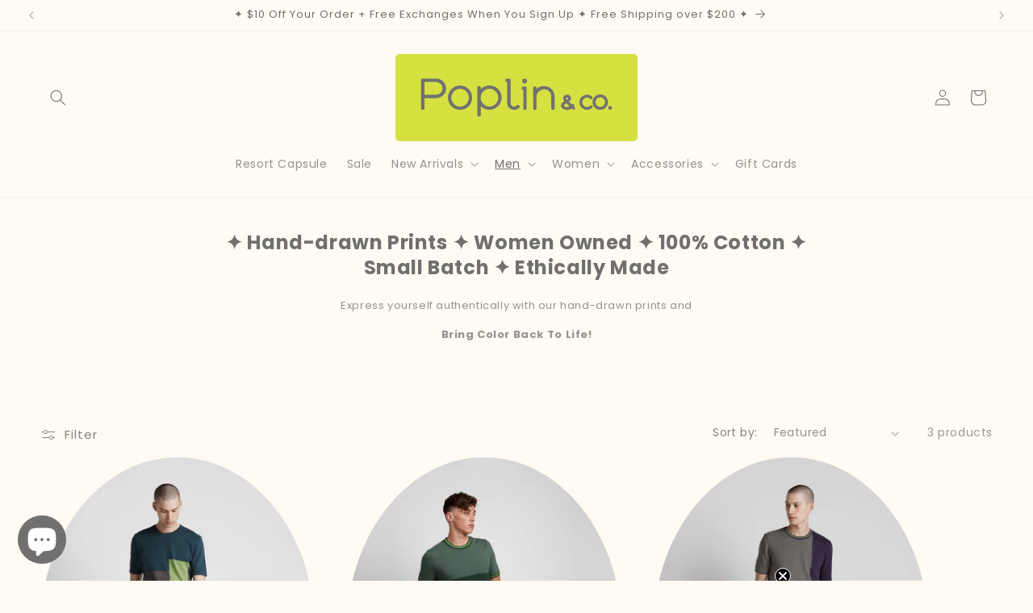

--- FILE ---
content_type: image/svg+xml
request_url: https://www.poplinandco.com/cdn/shop/files/Poplin_Logo_Yellow_BG.svg?v=1753049020&width=300
body_size: 3795
content:
<svg xml:space="preserve" style="enable-background:new 0 0 2400 864.583;" viewBox="0 0 2400 864.583" height="864.583px" width="2400px" y="0px" x="0px" xmlns:xlink="http://www.w3.org/1999/xlink" xmlns="http://www.w3.org/2000/svg" id="Layer_1" version="1.1">
<g>
	<path d="M2400.725,825.429c0,21.625-17.531,39.154-39.154,39.154H38.43
		c-21.624,0-39.154-17.529-39.154-39.154V39.154C-0.724,17.53,16.806,0,38.43,0H2361.57c21.623,0,39.154,17.53,39.154,39.154
		V825.429z" style="fill:#D5E041;"></path>
	<g>
		<g>
			<g>
				
					<path d="M490.278,340.781c0,11.685-2.273,22.729-6.819,33.089c-4.522,10.359-10.758,19.383-18.641,27.001
					c-7.881,7.63-17.155,13.717-27.765,18.263c-10.634,4.535-21.918,6.797-33.854,6.797H275.983v116.284h-10.736V255.609h138.101
					c11.925,0,23.197,2.296,33.82,6.808c10.634,4.546,19.873,10.634,27.744,18.263c7.87,7.642,14.06,16.643,18.604,27.024
					C488.005,318.04,490.278,329.062,490.278,340.781z M478.502,340.781c0-10.269-1.987-19.931-5.928-28.978
					c-3.917-9.057-9.366-17.006-16.321-23.768c-6.91-6.808-15.031-12.244-24.352-16.299c-9.332-4.055-19.234-6.088-29.753-6.088
					H275.983v150.264h125.434c10.496,0,20.456-1.952,29.765-5.905c9.32-3.94,17.498-9.297,24.545-16.104
					c7.058-6.785,12.598-14.734,16.663-23.781C476.435,361.054,478.502,351.266,478.502,340.781z" style="fill:#717170;stroke:#717170;stroke-width:23.392;stroke-linecap:round;stroke-linejoin:round;stroke-miterlimit:10;"></path>
				
					<path d="M749.345,433.537c0,15.065-2.844,29.171-8.508,42.386c-5.7,13.203-13.433,24.717-23.289,34.517
					c-9.824,9.834-21.291,17.566-34.414,23.243c-13.125,5.665-27.219,8.509-42.273,8.509c-15.064,0-29.238-2.844-42.454-8.509
					c-13.214-5.677-24.74-13.409-34.573-23.243c-9.856-9.8-17.578-21.313-23.289-34.517c-5.677-13.215-8.508-27.332-8.508-42.386
					c0-15.065,2.843-29.183,8.508-42.375c5.711-13.181,13.433-24.716,23.289-34.527c9.833-9.834,21.359-17.578,34.573-23.243
					c13.227-5.688,27.39-8.498,42.454-8.498c15.054,0,29.16,2.845,42.273,8.498c13.123,5.665,24.59,13.409,34.414,23.243
					c9.833,9.812,17.589,21.347,23.289,34.527C746.501,404.354,749.345,418.494,749.345,433.537z M739.535,433.537
					c0-13.306-2.627-26.088-7.858-38.285c-5.232-12.199-12.301-22.89-21.233-32.073c-8.943-9.171-19.382-16.47-31.364-21.918
					c-11.971-5.459-24.717-8.2-38.218-8.2c-13.522,0-26.303,2.741-38.399,8.2c-12.107,5.46-22.604,12.759-31.535,21.918
					c-8.943,9.184-16.014,19.874-21.245,32.073c-5.23,12.197-7.847,24.979-7.847,38.285c0,13.341,2.616,26.007,7.847,38.126
					c5.23,12.106,12.301,22.798,21.245,32.072c8.931,9.285,19.394,16.641,31.353,22.101c12.003,5.459,24.831,8.201,38.547,8.201
					c13.524,0,26.247-2.742,38.229-8.201c11.982-5.46,22.42-12.815,31.364-22.101c8.932-9.252,15.979-19.966,21.245-32.072
					C736.907,459.543,739.535,446.877,739.535,433.537z" style="fill:#717170;stroke:#717170;stroke-width:23.392;stroke-linecap:round;stroke-linejoin:round;stroke-miterlimit:10;"></path>
				
					<path d="M1040.941,431.583c0,14.631-2.833,28.589-8.52,41.906c-5.688,13.307-13.455,24.968-23.277,35.008
					c-9.856,10.039-21.348,18.058-34.573,24.065c-13.25,5.984-27.39,8.988-42.479,8.988c-8.508,0-17.327-1.085-26.373-3.289
					c-9.079-2.17-17.931-5.699-26.544-10.634c-8.634-4.899-16.914-11.273-24.738-19.131c-7.894-7.847-14.77-17.544-20.675-29.103
					v129.579h-9.468V329.473h9.468v55.008c7.014-12.005,14.575-21.941,22.798-29.789c8.212-7.869,16.551-14.025,25.082-18.491
					c8.52-4.478,17.087-7.584,25.734-9.32c8.623-1.759,16.88-2.639,24.738-2.639c15.077,0,29.229,2.855,42.478,8.521
					c13.214,5.666,24.717,13.433,34.562,23.243c9.833,9.812,17.601,21.21,23.289,34.197
					C1038.074,403.167,1040.941,416.963,1040.941,431.583z M1031.108,432.885c0-13.078-2.571-25.676-7.665-37.795
					c-5.15-12.117-12.176-22.797-21.13-32.061c-8.931-9.274-19.405-16.698-31.433-22.271c-11.98-5.563-24.968-8.338-38.937-8.338
					c-13.958,0-26.966,2.774-38.937,8.338c-12.003,5.563-22.409,12.975-31.261,22.271c-8.828,9.264-15.842,19.954-20.924,32.061
					c-5.14,12.119-7.71,24.717-7.71,37.795c0,13.09,2.57,25.677,7.71,37.794c5.105,12.107,12.096,22.799,20.924,32.062
					c8.853,9.274,19.258,16.698,31.261,22.238c11.97,5.585,24.979,8.36,38.937,8.36c13.969,0,26.957-2.775,38.937-8.36
					c12.028-5.563,22.467-12.964,31.433-22.238c8.955-9.263,15.98-19.954,21.13-32.062
					C1028.537,458.562,1031.108,445.975,1031.108,432.885z" style="fill:#717170;stroke:#717170;stroke-width:23.392;stroke-linecap:round;stroke-linejoin:round;stroke-miterlimit:10;"></path>
				
					<path d="M1221.268,522.866c-5.916,5.916-12.176,10.622-18.8,14.094c-6.67,3.496-15.442,5.231-26.384,5.231
					c-7.847,0-15.203-1.474-22.066-4.42c-6.888-2.936-12.804-6.864-17.83-11.787c-5.025-4.911-9-10.69-11.958-17.338
					c-2.924-6.659-4.398-13.592-4.398-20.766V265.009h-18.663v-8.167h28.474v230.377c0,5.665,1.085,11.238,3.267,16.687
					c2.193,5.425,5.277,10.336,9.331,14.734c4.044,4.363,8.887,7.835,14.541,10.45c5.71,2.616,12.151,3.918,19.302,3.918
					c9.183,0,16.881-1.634,23.106-4.9c6.213-3.267,11.273-7.195,15.191-11.775L1221.268,522.866z" style="fill:#717170;stroke:#717170;stroke-width:23.392;stroke-linecap:round;stroke-linejoin:round;stroke-miterlimit:10;"></path>
				
					<path d="M1288.633,542.191h-9.811V343.534h-15.34v-8.498h25.173v207.155H1288.633z M1293.406,268.527c0,3.483-1.221,6.442-3.619,8.841
					c-2.423,2.409-5.356,3.598-8.864,3.598c-3.483,0-6.407-1.188-8.816-3.598c-2.434-2.398-3.599-5.357-3.599-8.841
					c0-3.712,1.165-6.762,3.599-9.172c2.386-2.387,5.333-3.62,8.816-3.62c3.474,0,6.441,1.233,8.864,3.62
					C1292.186,261.765,1293.406,264.815,1293.406,268.527z" style="fill:#717170;stroke:#717170;stroke-width:23.392;stroke-linecap:round;stroke-linejoin:round;stroke-miterlimit:10;"></path>
				
					<path d="M1566.157,423.074v119.117h-9.8V424.034c0-13.284-2.237-25.242-6.738-35.83c-4.466-10.588-10.508-19.588-18.149-27.012
					c-7.642-7.413-16.515-13.136-26.681-17.167c-10.142-4.032-20.89-6.065-32.232-6.065c-11.125,0-21.816,2.239-32.072,6.693
					c-10.257,4.477-19.359,10.474-27.332,18.012c-7.973,7.527-14.357,16.254-19.154,26.167c-4.785,9.938-7.173,20.457-7.173,31.582
					v121.731h-9.834V335.036h9.834v44.819c4.374-7.858,9.651-14.895,15.864-21.119c6.225-6.213,13.078-11.444,20.595-15.694
					c7.55-4.248,15.499-7.526,23.905-9.833c8.383-2.284,16.938-3.416,25.699-3.416c13.282,0,25.652,2.296,37.119,6.876
					c11.469,4.592,21.302,11.011,29.605,19.314c8.293,8.281,14.769,18.115,19.475,29.457
					C1563.851,396.781,1566.157,409.334,1566.157,423.074z" style="fill:#717170;stroke:#717170;stroke-width:23.392;stroke-linecap:round;stroke-linejoin:round;stroke-miterlimit:10;"></path>
				
					<path d="M1769.533,539.758l-5.311,0.309l-15.077-15.226c-4.182,3.347-8.27,6.123-12.336,8.361s-8.098,4.021-12.119,5.333
					c-4.008,1.325-8.04,2.239-12.13,2.811c-4.042,0.571-8.234,0.845-12.461,0.845c-8.224,0-15.213-0.799-20.981-2.375
					c-5.723-1.565-10.748-4.066-14.974-7.517c-3.678-3.049-6.316-6.281-7.995-9.696c-1.702-3.392-2.512-6.762-2.512-10.12
					c0-3.426,0.627-6.659,1.827-9.662c1.222-3.016,2.81-5.723,4.751-8.235c1.896-2.501,4.043-4.729,6.396-6.705
					c2.329-1.964,4.671-3.723,7.012-5.242c1.908-1.199,4.592-2.958,8.02-5.196c3.357-2.216,7.525-4.649,12.404-7.31
					c-2.251-2.308-4.056-4.146-5.415-5.482c-1.382-1.303-2.524-2.468-3.438-3.484l-3.805-3.975
					c-2.021-2.547-3.608-5.151-4.785-7.847c-1.187-2.684-1.736-5.951-1.736-9.812c0-3.461,0.698-6.624,2.103-9.525
					c1.461-2.901,3.381-5.392,5.893-7.55c2.49-2.124,5.415-3.769,8.83-4.945c3.426-1.165,7.059-1.759,10.896-1.759
					c3.976,0,7.562,0.64,10.84,1.906c3.221,1.291,6.02,2.936,8.36,5.026c2.342,2.078,4.146,4.5,5.414,7.229
					c1.269,2.73,1.896,5.574,1.896,8.532c0,1.919-0.263,4.066-0.834,6.396s-1.805,4.877-3.724,7.63
					c-1.94,2.729-4.739,5.676-8.463,8.84c-3.689,3.152-8.703,6.511-14.997,10.063l47.972,47.835c2.353-2.33,4.204-4.353,5.642-6.009
					c1.416-1.679,2.696-3.369,3.804-5.094l2.754,2.764c-1.04,1.61-2.137,3.21-3.335,4.786c-1.245,1.576-3.084,3.678-5.507,6.305
					L1769.533,539.758z M1745.787,521.621l-48.76-48.439c-6.989,3.78-12.872,7.253-17.657,10.439
					c-4.764,3.187-8.669,6.339-11.65,9.366c-2.992,3.05-5.117,6.11-6.384,9.217c-1.291,3.084-1.92,6.477-1.92,10.143
					c0,2.25,0.412,4.317,1.245,6.248c0.8,1.93,1.815,3.735,3.026,5.425c1.223,1.68,2.604,3.164,4.112,4.478
					c1.554,1.336,3.004,2.456,4.443,3.347c3.049,2.044,6.921,3.552,11.639,4.58c4.729,1.028,9.867,1.542,15.453,1.542
					c7.927,0,15.682-1.199,23.243-3.609C1730.105,531.969,1737.85,527.72,1745.787,521.621z M1724.439,438.47
					c0-2.844-0.604-5.379-1.838-7.606c-1.223-2.25-2.799-4.169-4.786-5.813c-2-1.61-4.295-2.855-6.934-3.735
					c-2.648-0.856-5.356-1.291-8.063-1.291c-3.072,0-5.997,0.469-8.829,1.451c-2.844,0.971-5.345,2.272-7.492,3.975
					c-2.125,1.656-3.861,3.712-5.175,6.168c-1.301,2.433-1.976,5.083-1.976,7.927c0,1.827,0.171,3.563,0.56,5.266
					c0.332,1.667,1.028,3.392,1.954,5.162c0.958,1.805,2.272,3.724,3.974,5.791c1.668,2.102,3.861,4.454,6.613,7.104l5.939,5.654
					c9.251-5.197,15.899-10.12,19.965-14.792C1722.396,449.013,1724.439,443.942,1724.439,438.47z" style="fill:#717170;stroke:#717170;stroke-width:23.392;stroke-linecap:round;stroke-linejoin:round;stroke-miterlimit:10;"></path>
				
					<path d="M1942.458,432.965l-3.358,3.357c-5.187-4.888-11.182-8.816-17.989-11.798c-6.808-3.004-14.026-4.501-21.633-4.501
					c-8.212,0-15.899,1.576-23.049,4.729c-7.15,3.163-13.409,7.436-18.742,12.815c-5.324,5.368-9.505,11.627-12.555,18.766
					c-3.048,7.115-4.59,14.643-4.59,22.546c0,7.961,1.52,15.477,4.59,22.593c3.05,7.093,7.23,13.386,12.555,18.822
					c5.355,5.438,11.592,9.732,18.742,12.873c7.149,3.175,14.871,4.729,23.049,4.729c7.401,0,14.552-1.405,21.416-4.249
					c6.83-2.844,12.871-6.876,18.069-12.038l3.495,3.369c-5.792,5.482-12.393,9.697-19.807,12.712
					c-7.424,2.981-15.132,4.5-23.174,4.5c-8.817,0-17.11-1.701-24.889-5.025c-7.767-3.358-14.539-7.903-20.342-13.638
					c-5.778-5.722-10.358-12.438-13.705-20.091c-3.336-7.675-5.015-15.888-5.015-24.625c0-8.623,1.679-16.802,5.015-24.432
					c3.347-7.674,7.927-14.379,13.705-20.102c5.803-5.723,12.575-10.269,20.342-13.535c7.778-3.312,16.071-4.968,24.889-4.968
					c8.658,0,16.527,1.496,23.621,4.478C1930.213,423.256,1936.666,427.495,1942.458,432.965z" style="fill:#717170;stroke:#717170;stroke-width:23.392;stroke-linecap:round;stroke-linejoin:round;stroke-miterlimit:10;"></path>
				
					<path d="M2094.938,477.374c0,8.965-1.679,17.417-5.094,25.275c-3.394,7.858-8.008,14.723-13.878,20.594
					c-5.894,5.825-12.7,10.462-20.548,13.854c-7.802,3.393-16.253,5.094-25.23,5.094c-8.988,0-17.44-1.701-25.345-5.094
					c-7.847-3.393-14.711-8.007-20.627-13.854c-5.826-5.871-10.463-12.735-13.854-20.594c-3.393-7.893-5.094-16.333-5.094-25.275
					c0-9.001,1.679-17.418,5.094-25.288c3.392-7.881,8.028-14.745,13.854-20.616c5.916-5.848,12.78-10.462,20.627-13.854
					c7.904-3.369,16.356-5.071,25.345-5.071c8.978,0,17.429,1.679,25.23,5.071c7.848,3.393,14.654,8.007,20.548,13.854
					c5.87,5.894,10.484,12.735,13.878,20.616C2093.259,459.956,2094.938,468.373,2094.938,477.374z M2089.078,477.374
					c0-7.938-1.554-15.557-4.672-22.844c-3.13-7.299-7.345-13.672-12.678-19.143c-5.322-5.472-11.547-9.835-18.72-13.067
					c-7.14-3.231-14.77-4.865-22.799-4.865c-8.075,0-15.693,1.634-22.911,4.865c-7.196,3.244-13.433,7.596-18.788,13.067
					c-5.335,5.471-9.562,11.844-12.646,19.143c-3.141,7.287-4.694,14.905-4.694,22.844c0,7.926,1.554,15.511,4.694,22.717
					c3.084,7.219,7.333,13.627,12.646,19.166c5.355,5.494,11.569,9.914,18.731,13.158c7.126,3.255,14.79,4.889,23.002,4.889
					c8.052,0,15.647-1.634,22.775-4.889c7.185-3.244,13.421-7.642,18.731-13.158c5.311-5.539,9.549-11.925,12.667-19.166
					C2087.524,492.884,2089.078,485.299,2089.078,477.374z" style="fill:#717170;stroke:#717170;stroke-width:23.392;stroke-linecap:round;stroke-linejoin:round;stroke-miterlimit:10;"></path>
				
					<path d="M2134.753,533.807c0,2.045-0.696,3.758-2.044,5.197c-1.359,1.428-3.062,2.125-5.105,2.125s-3.747-0.72-5.094-2.125
					c-1.37-1.439-2.045-3.152-2.045-5.197c0-2.021,0.675-3.711,2.045-5.116c1.37-1.359,3.05-2.033,5.094-2.033
					s3.746,0.686,5.105,2.033C2134.057,530.096,2134.753,531.787,2134.753,533.807z" style="fill:#717170;stroke:#717170;stroke-width:23.392;stroke-linecap:round;stroke-linejoin:round;stroke-miterlimit:10;"></path>
			</g>
		</g>
	</g>
</g>
</svg>
